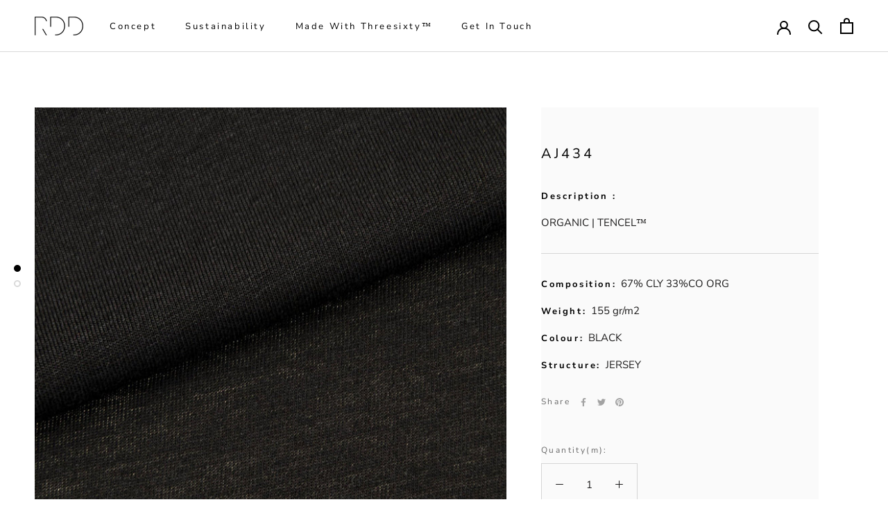

--- FILE ---
content_type: text/javascript
request_url: https://rddtextiles.pt/cdn/shop/t/10/assets/custom.js?v=183944157590872491501751011347
body_size: -608
content:
//# sourceMappingURL=/cdn/shop/t/10/assets/custom.js.map?v=183944157590872491501751011347
